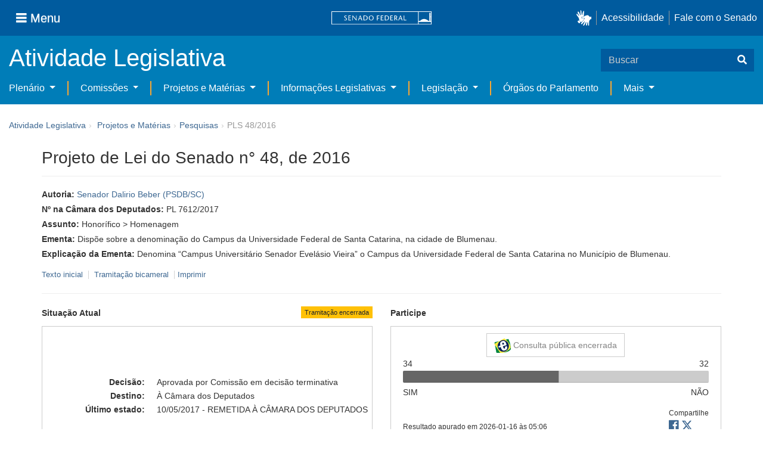

--- FILE ---
content_type: text/html;charset=UTF-8
request_url: https://www25.senado.leg.br/web/atividade/materias/-/materia/124872
body_size: 72272
content:
<!DOCTYPE html> <html class="aui ltr" dir="ltr" lang="pt-BR" $container_height> <head> <title>PLS 48/2016 - Senado Federal</title> <link rel="apple-touch-icon" sizes="180x180" href="https://www25.senado.leg.br/senado-theme/images/favicon/apple-touch-icon.png"> <link rel="icon" type="image/png" sizes="32x32" href="https://www25.senado.leg.br/senado-theme/images/favicon/favicon-32x32.png"> <link rel="icon" type="image/png" sizes="16x16" href="https://www25.senado.leg.br/senado-theme/images/favicon/favicon-16x16.png"> <link rel="mask-icon" href="https://www25.senado.leg.br/senado-theme/images/favicon/safari-pinned-tab.svg"> <link rel="shortcut icon" href="https://www25.senado.leg.br/senado-theme/images/favicon/favicon.ico"> <link rel="manifest" href="https://www25.senado.leg.br/senado-theme/images/favicon/site.webmanifest"> <meta name="msapplication-TileColor" content="#00aba9"> <meta name="msapplication-TileImage" content="https://www25.senado.leg.br/senado-theme/images/favicon/mstile-144x144.png"> <meta content="initial-scale=1.0, width=device-width" name="viewport" /> <meta content="text/html; charset=UTF-8" http-equiv="content-type" /> <meta content="Dispõe sobre a denominação do Campus da Universidade Federal de Santa Catarina, na cidade de Blumenau." lang="pt-BR" name="description" /> <link href="https://www25.senado.leg.br/senado-theme/images/favicon.ico" rel="Shortcut Icon" /> <link href="https&#x3a;&#x2f;&#x2f;www25&#x2e;senado&#x2e;leg&#x2e;br&#x2f;web&#x2f;atividade&#x2f;materias&#x2f;-&#x2f;materia&#x2f;124872" rel="canonical" /> <link href="https&#x3a;&#x2f;&#x2f;www25&#x2e;senado&#x2e;leg&#x2e;br&#x2f;web&#x2f;atividade&#x2f;materias&#x2f;-&#x2f;materia&#x2f;124872" hreflang="x-default" rel="alternate" /> <link href="https&#x3a;&#x2f;&#x2f;www25&#x2e;senado&#x2e;leg&#x2e;br&#x2f;web&#x2f;atividade&#x2f;materias&#x2f;-&#x2f;materia&#x2f;124872" hreflang="pt-BR" rel="alternate" /> <link href="https&#x3a;&#x2f;&#x2f;www25&#x2e;senado&#x2e;leg&#x2e;br&#x2f;en&#x2f;web&#x2f;atividade&#x2f;materias&#x2f;-&#x2f;materia&#x2f;124872" hreflang="en-US" rel="alternate" /> <link class="lfr-css-file" href="https&#x3a;&#x2f;&#x2f;www25&#x2e;senado&#x2e;leg&#x2e;br&#x2f;senado-theme&#x2f;css&#x2f;aui&#x2e;css&#x3f;browserId&#x3d;other&#x26;themeId&#x3d;senadohome_WAR_senadotheme&#x26;minifierType&#x3d;css&#x26;languageId&#x3d;pt_BR&#x26;b&#x3d;6205&#x26;t&#x3d;1766760677000" rel="stylesheet" type="text/css" /> <link href="&#x2f;html&#x2f;css&#x2f;main&#x2e;css&#x3f;browserId&#x3d;other&#x26;themeId&#x3d;senadohome_WAR_senadotheme&#x26;minifierType&#x3d;css&#x26;languageId&#x3d;pt_BR&#x26;b&#x3d;6205&#x26;t&#x3d;1586405536000" rel="stylesheet" type="text/css" /> <link href="https://www25.senado.leg.br/atividade-portlet/css/main.css?browserId=other&amp;themeId=senadohome_WAR_senadotheme&amp;minifierType=css&amp;languageId=pt_BR&amp;b=6205&amp;t=1766760686000" rel="stylesheet" type="text/css" /> <link href="https://www25.senado.leg.br/atividade-portlet/css/materia.css?browserId=other&amp;themeId=senadohome_WAR_senadotheme&amp;minifierType=css&amp;languageId=pt_BR&amp;b=6205&amp;t=1766760686000" rel="stylesheet" type="text/css" /> <link href="https://www25.senado.leg.br/atividade-portlet/css/infografico-materia.css?browserId=other&amp;themeId=senadohome_WAR_senadotheme&amp;minifierType=css&amp;languageId=pt_BR&amp;b=6205&amp;t=1766760686000" rel="stylesheet" type="text/css" /> <link href="https://www25.senado.leg.br/atividade-portlet/css/materia-quadro-ia.css?browserId=other&amp;themeId=senadohome_WAR_senadotheme&amp;minifierType=css&amp;languageId=pt_BR&amp;b=6205&amp;t=1766760686000" rel="stylesheet" type="text/css" /> <link href="https://www25.senado.leg.br/atividade-portlet/static/lib/fontawesome-5.0/css/fontawesome-all.css?browserId=other&amp;themeId=senadohome_WAR_senadotheme&amp;minifierType=css&amp;languageId=pt_BR&amp;b=6205&amp;t=1766760686000" rel="stylesheet" type="text/css" /> <link href="https://www25.senado.leg.br/notifications-portlet/notifications/css/main.css?browserId=other&amp;themeId=senadohome_WAR_senadotheme&amp;minifierType=css&amp;languageId=pt_BR&amp;b=6205&amp;t=1766760667000" rel="stylesheet" type="text/css" /> <script type="text/javascript">var Liferay={Browser:{acceptsGzip:function(){return true},getMajorVersion:function(){return 131},getRevision:function(){return"537.36"},getVersion:function(){return"131.0"},isAir:function(){return false},isChrome:function(){return true},isFirefox:function(){return false},isGecko:function(){return true},isIe:function(){return false},isIphone:function(){return false},isLinux:function(){return false},isMac:function(){return true},isMobile:function(){return false},isMozilla:function(){return false},isOpera:function(){return false},isRtf:function(){return true},isSafari:function(){return true},isSun:function(){return false},isWap:function(){return false},isWapXhtml:function(){return false},isWebKit:function(){return true},isWindows:function(){return false},isWml:function(){return false}},Data:{NAV_SELECTOR:"#navigation",isCustomizationView:function(){return false},notices:[null]},ThemeDisplay:{getLayoutId:function(){return"3"},getLayoutURL:function(){return"https://www25.senado.leg.br/web/atividade/materias"},getParentLayoutId:function(){return"92"},isPrivateLayout:function(){return"false"},isVirtualLayout:function(){return false},getBCP47LanguageId:function(){return"pt-BR"},getCDNBaseURL:function(){return"https://www25.senado.leg.br"},getCDNDynamicResourcesHost:function(){return""},getCDNHost:function(){return""},getCompanyId:function(){return"10159"},getCompanyGroupId:function(){return"10199"},getDefaultLanguageId:function(){return"pt_BR"},getDoAsUserIdEncoded:function(){return""},getLanguageId:function(){return"pt_BR"},getParentGroupId:function(){return"12427"},getPathContext:function(){return""},getPathImage:function(){return"/image"},getPathJavaScript:function(){return"/html/js"},getPathMain:function(){return"/c"},getPathThemeImages:function(){return"https://www25.senado.leg.br/senado-theme/images"},getPathThemeRoot:function(){return"/senado-theme"},getPlid:function(){return"12443"},getPortalURL:function(){return"https://www25.senado.leg.br"},getPortletSetupShowBordersDefault:function(){return true},getScopeGroupId:function(){return"12427"},getScopeGroupIdOrLiveGroupId:function(){return"12427"},getSessionId:function(){return""},getSiteGroupId:function(){return"12427"},getURLControlPanel:function(){return"/group/control_panel?refererPlid=12443"},getURLHome:function(){return"https\x3a\x2f\x2fwww25\x2esenado\x2eleg\x2ebr\x2fweb\x2fguest"},getUserId:function(){return"10163"},getUserName:function(){return""},isAddSessionIdToURL:function(){return false},isFreeformLayout:function(){return false},isImpersonated:function(){return false},isSignedIn:function(){return false},isStateExclusive:function(){return false},isStateMaximized:function(){return false},isStatePopUp:function(){return false}},PropsValues:{NTLM_AUTH_ENABLED:false}};var themeDisplay=Liferay.ThemeDisplay;Liferay.AUI={getAvailableLangPath:function(){return"available_languages.jsp?browserId=other&themeId=senadohome_WAR_senadotheme&colorSchemeId=01&minifierType=js&languageId=pt_BR&b=6205&t=1588113760000"},getCombine:function(){return true},getComboPath:function(){return"/combo/?browserId=other&minifierType=&languageId=pt_BR&b=6205&t=1588113760000&"},getFilter:function(){return"min"},getJavaScriptRootPath:function(){return"/html/js"},getLangPath:function(){return"aui_lang.jsp?browserId=other&themeId=senadohome_WAR_senadotheme&colorSchemeId=01&minifierType=js&languageId=pt_BR&b=6205&t=1588113760000"},getStaticResourceURLParams:function(){return"?browserId=other&minifierType=&languageId=pt_BR&b=6205&t=1588113760000"}};Liferay.authToken="DKEP9RIa";Liferay.currentURL="\x2fweb\x2fatividade\x2fmaterias\x2f-\x2fmateria\x2f124872";Liferay.currentURLEncoded="%2Fweb%2Fatividade%2Fmaterias%2F-%2Fmateria%2F124872";</script> <script src="/html/js/barebone.jsp?browserId=other&amp;themeId=senadohome_WAR_senadotheme&amp;colorSchemeId=01&amp;minifierType=js&amp;minifierBundleId=javascript.barebone.files&amp;languageId=pt_BR&amp;b=6205&amp;t=1588113760000" type="text/javascript"></script> <script type="text/javascript">Liferay.Portlet.list=["materia_WAR_atividadeportlet"];</script> <meta content="60 days" name="revisit-after"/> <meta content="Senador Dalirio Beber" name="sf_autor"/> <meta content="Dalirio Beber" name="sf_senador"/> <meta content="PSDB" name="sf_partido"/> <meta content="SC" name="sf_uf"/> <meta content="Senador Dalirio Beber" name="sf_autor_resumido"/> <meta content="2018-11-19" name="sf_data"/> <meta content="2016-02-23" name="sf_data_leitura"/> <meta content="2016-02-23" name="sf_data_apresentacao"/> <meta content="2016" name="sf_ano"/> <meta content="PLS - Projeto de Lei do Senado" name="sf_tipo_materia"/> <meta content="CRIAÇÃO, LEI FEDERAL, DENOMINAÇÃO, CAMPUS UNIVERSITARIO, BLUMENAU, SANTA CATARINA (SC), (UFSC), SENADOR, EVELASIO VIEIRA." name="sf_indexacao"/> <meta content="Honorífico" name="sf_assunto_geral"/> <meta content="Homenagem" name="sf_assunto"/> <meta content="Norma Geral" name="sf_natureza"/> <meta content="PLS 48/2016, PLS 48/16, PL 7612/2017, PL 7612/17" name="sf_identificacao"/> <meta content="124872" name="sf_id"/> <meta content="Dispõe sobre a denominação do Campus da Universidade Federal de Santa Catarina, na cidade de Blumenau." name="sf_ementa"/> <meta content="true" name="sf_ecidadania"/> <meta content="Tramitação encerrada" name="sf_situacao"/> <meta content="Senado Federal" name="sf_casa"/> <meta content="{&quot;requerimentosDeUrgencia&quot;:[]}" name="sf_metadado_json"/> <link class="lfr-css-file" href="https&#x3a;&#x2f;&#x2f;www25&#x2e;senado&#x2e;leg&#x2e;br&#x2f;senado-theme&#x2f;css&#x2f;main&#x2e;css&#x3f;browserId&#x3d;other&#x26;themeId&#x3d;senadohome_WAR_senadotheme&#x26;minifierType&#x3d;css&#x26;languageId&#x3d;pt_BR&#x26;b&#x3d;6205&#x26;t&#x3d;1766760677000" rel="stylesheet" type="text/css" /> <style type="text/css">#p_p_id_materia_WAR_atividadeportlet_ .portlet-borderless-container{border-width:;border-style:}</style> <link rel="stylesheet" type="text/css" href="https://www.senado.leg.br/inc/essencial-2020/css/essencial.css" /> <link rel="stylesheet" type="text/css" href="https://www.senado.leg.br/inc/essencial-2020/css/essencial-fix-bs2.css"/> <!-- Google tag (gtag.js) --> <script async src="https://www.googletagmanager.com/gtag/js?id=G-CW3ZH25XMK"></script> <script>window.dataLayer=window.dataLayer||[];function gtag(){dataLayer.push(arguments)}gtag("js",new Date());gtag("config","G-CW3ZH25XMK");</script> </head> <body class="yui3-skin-sam controls-visible signed-out public-page site twbs2" $container_body> <a href="#main-content" id="skip-to-content">Pular para o conteúdo</a> <div id="wrapper" $container_height> <div class="sf-wrapper"> <nav class="Triad navbar_global"> <div> <button class="btn btn-lg btn-secondary js-sidebar-action" id="jstoggle" type="button" aria-label="Menu"> <i class="fas fa-bars"></i><span class="u-hideLower title-n"> Menu</span> </button> </div> <div><a class="navbar_global-brand" href="https://www.senado.leg.br" title="Senado Federal"><img src="https://www.senado.leg.br/noticias/essencial/images/senado.svg" alt="Senado Federal" /></a> </div> <div> <div class="Rail Rail--fenced u-hideLower"> <a class="js-vlibras" role="button" title="acessibilidade"> <img src="https://www.senado.leg.br/noticias/essencial/images/hands.svg" width="25px" alt="Mãos fazendo sinais de libras." /></a><a class="link link-deep" href="https://www12.senado.leg.br/institucional/responsabilidade-social/acessibilidade/pages/acessibilidade-no-portal-do-senado">Acessibilidade</a><a class="link link-deep" href="http://www12.senado.gov.br/institucional/falecomosenado">Fale com o Senado</a> </div> <a class="btn btn-lg btn-secondary u-hideUpper" href="http://www12.senado.gov.br/institucional/falecomosenado" aria-label="Fale com o Senado."><i class="fas fa-phone"></i></a> </div> </nav> </div> <div class="sf-wrapper"> <div class="js-sidebar-mountpoint" data-url="https://www12.senado.leg.br/hpsenado/wssidebar.json"></div> </div> <div class="sf-wrapper"> <div class="menu-local"> <div class="pt-2"> <div class="nav_control-title"> <h1><a href="/web/atividade"> Atividade Legislativa </a> </h1> </div> </div> <button class="btn_control-res btn btn-tertiary btn-lg" type="button" data-toggle="collapse.se" data-target="#menu-local__form" aria-controls="menu-local__form" aria-expanded="false" aria-label="Exibe busca"> <i class="fas fa-search"></i> </button> <form class="menu-local__form collapse" id="menu-local__form" method="GET" action="https://www6g.senado.leg.br/busca/"> <input type="hidden" name="portal" value="Atividade Legislativa"/> <div class="search-wrapper"> <input class="form-control search-out" type="search" name="q" placeholder="Buscar">
							<button class="search-btn" type="submit" aria-label="Buscar"><i class="fas fa-search"></i></button>
						</div>
					</form>
				</div>
			</div>
			<div class="sf-wrapper">
	<nav class="navbar navbar_control navbar-expand-lg navbar--sf">
		<div class="navbar-toggler navbar-toggler--sf" role="button" data-toggle="collapse.se"
			data-target="#sfMenuLocalDropdown" aria-controls="sfMenuLocalDropdown" aria-expanded="false" aria-label="Exibe navegação">
			<button class="btn btn-secondary" aria-label="Menu desta seção"><i class="fas fa-bars"></i></button>
			<div class="ml-2">MENU DESTA SEÇÃO</div>
		</div>
		<div class="collapse navbar-collapse-se" id="sfMenuLocalDropdown">
			<ul class="navbar-nav navbar-nav--sf">
																																		<li class="nav-item dropdown" id="sfMenuGroup_58">
						<a class="link link--nav dropdown-toggle" id="sfMenuGroupName_58"
							href="https&#x3a;&#x2f;&#x2f;www25&#x2e;senado&#x2e;leg&#x2e;br&#x2f;web&#x2f;atividade&#x2f;plenario"
							data-toggle="dropdown.se" aria-haspopup="true" aria-expanded="false">
							Plenário
						</a>
						<div class="dropdown-menu dropdown-menu--sf"
							aria-labelledby="js-menu-1">
			                																<a class="dropdown-item" id="sfMenuGroupItem_1" role="presentation"
									href="https&#x3a;&#x2f;&#x2f;www25&#x2e;senado&#x2e;leg&#x2e;br&#x2f;web&#x2f;atividade&#x2f;sessao-plenaria"  role="menuitem">Sessão Plenária</a>
																							<a class="dropdown-item" id="sfMenuGroupItem_98" role="presentation"
									href="https&#x3a;&#x2f;&#x2f;legis&#x2e;senado&#x2e;leg&#x2e;br&#x2f;ordiaportal&#x2f;casa&#x2f;SF"  role="menuitem">Ordem do Dia</a>
																							<a class="dropdown-item" id="sfMenuGroupItem_281" role="presentation"
									href="https&#x3a;&#x2f;&#x2f;legis&#x2e;senado&#x2e;leg&#x2e;br&#x2f;diarios&#x2f;ver"  role="menuitem">Diários</a>
																							<a class="dropdown-item" id="sfMenuGroupItem_304" role="presentation"
									href="https&#x3a;&#x2f;&#x2f;www25&#x2e;senado&#x2e;leg&#x2e;br&#x2f;web&#x2f;atividade&#x2f;anais"  role="menuitem">Anais do Senado</a>
																							<a class="dropdown-item" id="sfMenuGroupItem_13" role="presentation"
									href="https&#x3a;&#x2f;&#x2f;www25&#x2e;senado&#x2e;leg&#x2e;br&#x2f;web&#x2f;atividade&#x2f;pronunciamentos"  role="menuitem">Pronunciamentos</a>
																							<a class="dropdown-item" id="sfMenuGroupItem_55" role="presentation"
									href="https&#x3a;&#x2f;&#x2f;www25&#x2e;senado&#x2e;leg&#x2e;br&#x2f;web&#x2f;atividade&#x2f;questoes-de-ordem"  role="menuitem">Questões de Ordem</a>
													</div> 
																																							<li class="nav-item dropdown" id="sfMenuGroup_97">
						<a class="link link--nav dropdown-toggle" id="sfMenuGroupName_97"
							href="https&#x3a;&#x2f;&#x2f;www25&#x2e;senado&#x2e;leg&#x2e;br&#x2f;web&#x2f;atividade&#x2f;comissoes&#x2f;audiencias-publicas"
							data-toggle="dropdown.se" aria-haspopup="true" aria-expanded="false">
							Comissões
						</a>
						<div class="dropdown-menu dropdown-menu--sf"
							aria-labelledby="js-menu-1">
			                																<a class="dropdown-item" id="sfMenuGroupItem_282" role="presentation"
									href="https&#x3a;&#x2f;&#x2f;legis&#x2e;senado&#x2e;leg&#x2e;br&#x2f;comissoes&#x2f;"  role="menuitem">Agenda</a>
																							<a class="dropdown-item" id="sfMenuGroupItem_285" role="presentation"
									href="https&#x3a;&#x2f;&#x2f;legis&#x2e;senado&#x2e;leg&#x2e;br&#x2f;comissoes&#x2f;pesquisa_comissao"  role="menuitem">Pesquisar Comissões</a>
													</div> 
																																												<li class="nav-item dropdown" id="sfMenuGroup_92">
						<a class="link link--nav dropdown-toggle" id="sfMenuGroupName_92"
							href="https&#x3a;&#x2f;&#x2f;www25&#x2e;senado&#x2e;leg&#x2e;br&#x2f;web&#x2f;atividade&#x2f;materias&#x2f;home"
							data-toggle="dropdown.se" aria-haspopup="true" aria-expanded="false">
							Projetos e Matérias
						</a>
						<div class="dropdown-menu dropdown-menu--sf"
							aria-labelledby="js-menu-1">
			                																								<a class="dropdown-item" id="sfMenuGroupItem_3" role="presentation"
									href="https&#x3a;&#x2f;&#x2f;www25&#x2e;senado&#x2e;leg&#x2e;br&#x2f;web&#x2f;atividade&#x2f;materias"  role="menuitem">Pesquisas</a>
																							<a class="dropdown-item" id="sfMenuGroupItem_15" role="presentation"
									href="https&#x3a;&#x2f;&#x2f;www25&#x2e;senado&#x2e;leg&#x2e;br&#x2f;web&#x2f;atividade&#x2f;materias&#x2f;acompanhamento"  role="menuitem">Acompanhamento de matérias</a>
													</div> 
																																							<li class="nav-item dropdown" id="sfMenuGroup_4">
						<a class="link link--nav dropdown-toggle" id="sfMenuGroupName_4"
							href="https&#x3a;&#x2f;&#x2f;www25&#x2e;senado&#x2e;leg&#x2e;br&#x2f;web&#x2f;atividade&#x2f;relatorios-legislativos"
							data-toggle="dropdown.se" aria-haspopup="true" aria-expanded="false">
							Informações Legislativas
						</a>
						<div class="dropdown-menu dropdown-menu--sf"
							aria-labelledby="js-menu-1">
			                																<a class="dropdown-item" id="sfMenuGroupItem_72" role="presentation"
									href="https&#x3a;&#x2f;&#x2f;www25&#x2e;senado&#x2e;leg&#x2e;br&#x2f;web&#x2f;atividade&#x2f;relatorios-mensais"  role="menuitem">Relatórios Mensais</a>
																							<a class="dropdown-item" id="sfMenuGroupItem_10" role="presentation"
									href="https&#x3a;&#x2f;&#x2f;www25&#x2e;senado&#x2e;leg&#x2e;br&#x2f;web&#x2f;atividade&#x2f;relatorio-da-presidencia"  role="menuitem">Relatórios da Presidência</a>
																							<a class="dropdown-item" id="sfMenuGroupItem_114" role="presentation"
									href="http&#x3a;&#x2f;&#x2f;www9&#x2e;senado&#x2e;leg&#x2e;br&#x2f;painellegislativo"  role="menuitem">Estatísticas</a>
																							<a class="dropdown-item" id="sfMenuGroupItem_256" role="presentation"
									href="https&#x3a;&#x2f;&#x2f;www25&#x2e;senado&#x2e;leg&#x2e;br&#x2f;web&#x2f;atividade&#x2f;relatorios-legislativos&#x2f;covid-19"  role="menuitem">Enfrentamento ao Coronavírus</a>
																							<a class="dropdown-item" id="sfMenuGroupItem_286" role="presentation"
									href="https&#x3a;&#x2f;&#x2f;www12&#x2e;senado&#x2e;leg&#x2e;br&#x2f;institucional&#x2f;falecomosenado&#x2f;processo-legislativo"  role="menuitem">Atendimento ao Usuário</a>
													</div> 
																																							<li class="nav-item dropdown" id="sfMenuGroup_167">
						<a class="link link--nav dropdown-toggle" id="sfMenuGroupName_167"
							href="https&#x3a;&#x2f;&#x2f;www25&#x2e;senado&#x2e;leg&#x2e;br&#x2f;web&#x2f;atividade&#x2f;legislacao"
							data-toggle="dropdown.se" aria-haspopup="true" aria-expanded="false">
							Legislação
						</a>
						<div class="dropdown-menu dropdown-menu--sf"
							aria-labelledby="js-menu-1">
			                																<a class="dropdown-item" id="sfMenuGroupItem_296" role="presentation"
									href="https&#x3a;&#x2f;&#x2f;www25&#x2e;senado&#x2e;leg&#x2e;br&#x2f;web&#x2f;atividade&#x2f;legislacao&#x2f;constituicao-federal"  role="menuitem">Constituição Federal</a>
																							<a class="dropdown-item" id="sfMenuGroupItem_295" role="presentation"
									href="https&#x3a;&#x2f;&#x2f;www25&#x2e;senado&#x2e;leg&#x2e;br&#x2f;web&#x2f;atividade&#x2f;legislacao&#x2f;legislacao-federal"  role="menuitem">Legislação Federal</a>
																							<a class="dropdown-item" id="sfMenuGroupItem_89" role="presentation"
									href="https&#x3a;&#x2f;&#x2f;www25&#x2e;senado&#x2e;leg&#x2e;br&#x2f;web&#x2f;atividade&#x2f;legislacao&#x2f;regimento-interno"  role="menuitem">Regimento Interno</a>
													</div> 
																																		<li class="nav-item" id="layout_88">
						<a class="link link--nav" href="https&#x3a;&#x2f;&#x2f;www25&#x2e;senado&#x2e;leg&#x2e;br&#x2f;web&#x2f;atividade&#x2f;conselhos">Órgãos do Parlamento</a></li>
																																												<li class="nav-item dropdown" id="sfMenuGroup_287">
						<a class="link link--nav dropdown-toggle" id="sfMenuGroupName_287"
							href="https&#x3a;&#x2f;&#x2f;www25&#x2e;senado&#x2e;leg&#x2e;br&#x2f;web&#x2f;atividade&#x2f;mais"
							data-toggle="dropdown.se" aria-haspopup="true" aria-expanded="false">
							Mais
						</a>
						<div class="dropdown-menu dropdown-menu--sf"
							aria-labelledby="js-menu-1">
			                																<a class="dropdown-item" id="sfMenuGroupItem_112" role="presentation"
									href="https&#x3a;&#x2f;&#x2f;www25&#x2e;senado&#x2e;leg&#x2e;br&#x2f;web&#x2f;atividade&#x2f;autoridades"  role="menuitem">Autoridades</a>
																							<a class="dropdown-item" id="sfMenuGroupItem_177" role="presentation"
									href="https&#x3a;&#x2f;&#x2f;www25&#x2e;senado&#x2e;leg&#x2e;br&#x2f;web&#x2f;atividade&#x2f;simplificou"  role="menuitem">Simplificou</a>
																							<a class="dropdown-item" id="sfMenuGroupItem_289" role="presentation"
									href="https&#x3a;&#x2f;&#x2f;www12&#x2e;senado&#x2e;leg&#x2e;br&#x2f;perguntas-frequentes"  role="menuitem">Perguntas Frequentes</a>
																							<a class="dropdown-item" id="sfMenuGroupItem_288" role="presentation"
									href="https&#x3a;&#x2f;&#x2f;www&#x2e;senado&#x2e;leg&#x2e;br&#x2f;senado&#x2f;hotsites&#x2f;entendaatleg&#x2f;"  role="menuitem">Entenda a Atividade Legislativa</a>
																							<a class="dropdown-item" id="sfMenuGroupItem_334" role="presentation"
									href="https&#x3a;&#x2f;&#x2f;www&#x2e;senado&#x2e;leg&#x2e;br&#x2f;senado&#x2f;hotsites&#x2f;expotramita"  role="menuitem">Exposição Tramitação de Matérias Legislativas no Senado Federal</a>
													</div> 
												</ul>
		</div>
	</nav>
</div>

			<div id="breadcrumbs" class="breadcrumbs hidden-phone"><a href="/web/atividade">Atividade Legislativa</a><span class="divider">›</span>	
	
	
	
	


























































	

























































<ul aria-label="Breadcrumb" class="breadcrumb breadcrumb-horizontal">
	<li class="first breadcrumb-truncate"><a href="https://www25.senado.leg.br/web/atividade/materias/home" >Projetos e Matérias</a><span class="divider">&rsaquo;</span></li><li class="current-parent breadcrumb-truncate"><a href="https://www25.senado.leg.br/web/atividade/materias" >Pesquisas</a><span class="divider">&rsaquo;</span></li><li class="active last breadcrumb-truncate">PLS 48/2016</li>
</ul>

</div>
		
<!--	$("a.first").attr("href", "http://cupcream.com"); -->
	
								<div id="content" class='container sf-spacer-xs'>	
				
								







































































































<div class="columns-1" id="main-content" role="main">
	<div class="portlet-layout row-fluid">
		<div class="portlet-column portlet-column-only span12" id="column-1">
			<div class="portlet-dropzone portlet-column-content portlet-column-content-only" id="layout-column_column-1">



























































	

	<div class="portlet-boundary portlet-boundary_materia_WAR_atividadeportlet_  portlet-static portlet-static-end portlet-borderless materia-portlet " id="p_p_id_materia_WAR_atividadeportlet_" >
		<span id="p_materia_WAR_atividadeportlet"></span>



	
	
	

		

			
				
					
























































	
	
	
	
	

		

		
			
			

				

				<div class="portlet-borderless-container" style="">
					

					


	<div class="portlet-body">



	
		
			
			
				
					



























































































































	

				

				
					
					
						


	

		



	
		<div id="_materia_WAR_atividadeportlet_acompanharModal" class="modal fade"
			style="display: none;"></div>
		<div class="">
			<h1>Projeto de Lei do Senado n° 48, de 2016</h1>
			
			
			<div class="bg-info-conteudo">
				<div class="row">
					<div class="span12 sf-bloco-paragrafos-condensados">
						
                        
                            <p>
                                <strong>Autoria:</strong>
                                <span><a href="https://www25.senado.leg.br/web/senadores/senador/-/perfil/5132">Senador Dalirio Beber (PSDB/SC)</a></span>
                            </p>
                        
                        
                            <p>
                                <strong>Nº na Câmara dos Deputados:</strong>
                                PL 7612/2017
                            </p>
                        
                        
                        
                        
                            <p>
                                <strong>Assunto:</strong>
                                
                                    <span>Honorífico &gt; Homenagem</span>
                                
                            </p>
                        
                        
                        
						<p>
							<strong>Ementa:</strong> <span>Dispõe sobre a denominação do Campus da Universidade Federal de Santa Catarina, na cidade de Blumenau.</span>
                            
						</p>
						<p>
							<strong>Explicação da Ementa:</strong> <span>Denomina “Campus Universitário Senador Evelásio Vieira” o Campus da Universidade Federal de Santa Catarina no Município de Blumenau.</span>
						</p>
					</div>
				</div>
                <div>
            
        </div>
                <div style="margin: 10px 0;">
                    
        
        <div style="font-size: 0.9rem;">
            <a href="https://legis.senado.leg.br/sdleg-getter/documento?dm=3692181&amp;ts=1630416169723&amp;disposition=inline"
                target="_blank">  Texto inicial
            </a>
            
                <span class="sf-separador-links"></span>
                <a href="https://www.congressonacional.leg.br/materias/materias-bicamerais/-/ver/pls-48-2016" target="_blank"> &nbsp;Tramitação bicameral
                </a>
            
            <span class="sf-separador-links"></span>
            <a href="https://www25.senado.leg.br/web/atividade/materias/-/materia/124872/pdf" target="_blank">  Imprimir
            </a>
        </div>
    
    
                </div>
                <hr/> <div class="row-fluid"> <div class="bg_blue-dashboard" style="background-color: #fff;"> <div class="row-fluid"> <div class="span6"> <p> <strong>Situação Atual</strong> <span class="margin_ajust pull-right"> <span class="label label-warning">Tramitação encerrada</span> </span> </p> <!-- <div class="text-center up"> --> <!-- <a href="#" id="upClick" title="para cima"><span class="icon-circle-arrow-up icon-white"></span></a> --> <!-- </div> --> <div class="inner-lines style-5"> <div class="sf-bloco-flex-coluna" style="min-height: 100%;"> <dl class="dl-horizontal sf-atividade-dl-dd-spacer"> <dt>Decisão:</dt> <dd>Aprovada por Comissão em decisão terminativa</dd> <dt>Destino:</dt> <dd>À Câmara dos Deputados</dd> <dt>Último estado:</dt> <dd>10/05/2017 - REMETIDA À CÂMARA DOS DEPUTADOS</dd> </dl> </div> </div> </div> <div class="span6"> <p> <strong>Participe</strong> </p> <div class="inner-lines3 style-5 ecidadania"> <div class="border-top text-center"> <a class="btn btn-default encerrada" href="https://www12.senado.gov.br/ecidadania/visualizacaomateria?id=124872"> <img src="/atividade-portlet/img/e-cidadania.png" style="border: 0; width: 28px; height: 24px;" /> Consulta pública encerrada </a> </div> <div> <span>34</span> <span class="pull-right">32</span> </div> <div class="progress fechada"> <div class="bar voto-sim" style="width: 51%;"></div> <div class="bar voto-nao" style="width: 49%;"></div> </div> <div> <span>SIM</span> <span class="pull-right">NÃO</span> </div> <div class="linha-comentarios"> <div class="pull-right"> <small>Compartilhe</small> <div class="share-rede-social fa-lg"> <a role="button" class="facebook-btn" href="https://www.facebook.com/sharer/sharer.php?u=https://www12.senado.gov.br/ecidadania/visualizacaomateria?id%3D124872&amp;title=Projeto%20de%20Lei%20do%20Senado%20n%C2%B0%2048,%20de%202016" target="_blank" title="Facebook"> <i class="fab fa-facebook"></i> </a> <a class="link link-deep--twitter" href="https://x.com/intent/tweet?url=https://www12.senado.gov.br/ecidadania/visualizacaomateria?id%3D124872&amp;text=Projeto%20de%20Lei%20do%20Senado%20n%C2%B0%2048,%20de%202016" title="X" target="_blank"> <svg class="icone-x-twitter" viewBox="0 0 512 512"> <path d="M389.2 48h70.6L305.6 224.2 487 464H345L233.7 318.6 106.5 464H35.8L200.7 275.5 26.8 48H172.4L272.9 180.9 389.2 48zM364.4 421.8h39.1L151.1 88h-42L364.4 421.8z"></path> </svg> </a> </div> </div> <div> <br /> <small>Resultado apurado em <span>2026-01-16 às 05:06</span> </small> </div> </div> </div> <div class="inner-lines4"> <button type="button" style="width: 100%;" class="btn btn-default btn-link borda jq_acompanhamento" role="button" data-target="#_materia_WAR_atividadeportlet_acompanharModal" data-url="https://www25.senado.leg.br/web/atividade/materias/-/materia/124872?p_p_lifecycle=2&amp;p_p_resource_id=acompanhar&amp;p_p_cacheability=cacheLevelPage"> <span class="icon-plus-sign"></span> Acompanhar esta matéria </button> </div> </div> </div> </div> </div> </div> </div> <div class="conteudo"> <div class="row-fluid"> <div class="span12"> <hr /> <!-- Global Accordions --> <div id="conteudoProjeto" class="accordion"> <div class="accordion-group accordion-caret"> <div id="secao-documentos" class="accordion-heading accordion-cabecalho"> <a class="accordion-toggle collapsed" data-toggle="collapse" href="#documentos"> Documentos </a> </div> <div id="documentos" class="accordion-body collapse"> <div class="accordion-inner accordion-conteudo"> <ul class="nav nav-tabs"> <li class="active"><a href="#materia_documentos_proposicao" data-toggle="tab"><span>Proposição</span> <span class="label label-info">2</span></a></li> <li><a href="#materia_documentos_pareceres" data-toggle="tab"><span>Pareceres</span> <span class="label label-info">2</span></a></li> <li><a href="#materia_documentos_outros" data-toggle="tab"><span>Outros</span> <span class="label label-info">5</span></a></li> </ul> <div class="tab-content"> <div class="tab-pane active" id="materia_documentos_proposicao"> <div class="div-zebra"> <div class="sf-texto-materia"> <div class="sf-texto-materia--coluna-dados"> <dl class="dl-horizontal"> <dt>Identificação:</dt> <dd title="Texto inicial"> <span>Texto inicial - PLS 48/2016</span> </dd> <dt>Autor:</dt> <dd>Senador Dalirio Beber (PSDB/SC)</dd> <dt>Data:</dt> <dd>23/02/2016</dd> <dt>Descrição/Ementa</dt> <dd>Dispõe sobre a denominação do Campus da Universidade Federal de Santa Catarina, na cidade de Blumenau.</dd> </dl> </div> <div class="sf-texto-materia--coluna-link"> <span> <a href="https://legis.senado.leg.br/sdleg-getter/documento?dm=572776&amp;ts=1630416169622&amp;disposition=inline" data-placement="top" title="Texto inicial - PLS 48/2016" class="sf-texto-materia--link"><i class="fas fa-file-pdf"></i><br /> <span class="sf-texto-materia--link--label">PDF</span></a> </span> </div> </div> <div class="sf-texto-materia"> <div class="sf-texto-materia--coluna-dados"> <dl class="dl-horizontal"> <dt>Identificação:</dt> <dd title="Conteúdo Legislativo não categorizado"> <span>Avulso inicial da matéria</span> </dd> <dt>Data:</dt> <dd>23/02/2016</dd> <dt>Local:</dt> <dd>Plenário do Senado Federal</dd> <dt>Ação Legislativa:</dt> <dd> <a href="#tramitacao_9868782" class="sf-senado-link-tramitacao"><span>Encaminhado à publicação. À Comissão de Educação, Cultura e Esporte, em decisão terminativa, onde poderá receber emendas pelo prazo de cinco dias úteis, após sua publicação e distribuição em avulsos.</span> | <span class="icon icon-link"></span> Veja a tramitação</a> </dd> </dl> </div> <div class="sf-texto-materia--coluna-link"> <span> <a href="https://legis.senado.leg.br/sdleg-getter/documento?dm=3692181&amp;ts=1630416169723&amp;disposition=inline" data-placement="top" title="Avulso inicial da matéria" class="sf-texto-materia--link"><i class="fas fa-file-pdf"></i><br /> <span class="sf-texto-materia--link--label">PDF</span></a> </span> </div> </div> </div> </div> <div class="tab-pane" id="materia_documentos_pareceres"> <div class="div-zebra"> <div class="sf-texto-materia"> <div class="sf-texto-materia--coluna-dados"> <dl class="dl-horizontal"> <dt>Identificação:</dt> <dd title="Parecer (SF) - Análise legislativa típica de relatórios, pareceres e votos em separado"> <span>Relatório Legislativo</span> </dd> <dt>Autor:</dt> <dd>Senador Dário Berger (MDB/SC)</dd> <dt>Data:</dt> <dd>16/06/2016</dd> <dt>Local:</dt> <dd>Comissão de Educação, Cultura e Esporte</dd> <dt>Ação Legislativa:</dt> <dd> <a href="#tramitacao_9868793" class="sf-senado-link-tramitacao"><span>Recebido às 18h14 o Relatório do Senador Dário Berger, com voto pela aprovação do Projeto.</span> | <span class="icon icon-link"></span> Veja a tramitação</a> </dd> </dl> </div> <div class="sf-texto-materia--coluna-link"> <span> <a href="https://legis.senado.leg.br/sdleg-getter/documento?dm=3692190&amp;ts=1630416169823&amp;disposition=inline" data-placement="top" title="Relatório Legislativo" class="sf-texto-materia--link"><i class="fas fa-file-pdf"></i><br /> <span class="sf-texto-materia--link--label">PDF</span></a> </span> </div> </div> <div class="sf-texto-materia"> <div class="sf-texto-materia--coluna-dados"> <dl class="dl-horizontal"> <dt>Identificação:</dt> <dd title="Parecer (SF) - Análise legislativa típica de relatórios, pareceres e votos em separado"> <span>P.S 4/2017 - CE</span> </dd> <dt>Autor:</dt> <dd> Comissão de Educação, Cultura e Esporte</dd> <dt>Data:</dt> <dd>25/04/2017</dd> <dt>Local:</dt> <dd>Comissão de Educação, Cultura e Esporte</dd> <dt>Ação Legislativa:</dt> <dd> <a href="#tramitacao_9868825" class="sf-senado-link-tramitacao"><span>Na 8ª Reunião Ordinária, realizada nesta data, a Presidência designa Relator “ad hoc” o Senador Antonio Anastasia, em substituição ao Senador Dário Berger. A Comissão de Educação, Cultura e Esporte aprova o Projeto. Anexado o Ofício ...</span> | <span class="icon icon-link"></span> Veja a tramitação</a> </dd> </dl> </div> <div class="sf-texto-materia--coluna-link"> <span> <a href="https://legis.senado.leg.br/sdleg-getter/documento?dm=5243472&amp;ts=1630416170324&amp;disposition=inline" data-placement="top" title="P.S 4/2017 - CE" class="sf-texto-materia--link"><i class="fas fa-file-pdf"></i><br /> <span class="sf-texto-materia--link--label">PDF</span></a> </span> </div> </div> </div> </div> <div class="tab-pane" id="materia_documentos_outros"> <div class="div-zebra"> <div class="sf-texto-materia"> <div class="sf-texto-materia--coluna-dados"> <dl class="dl-horizontal"> <dt>Identificação:</dt> <dd title="Lista de Presença"> <span>Listagem ou relatório descritivo</span> </dd> <dt>Autor:</dt> <dd> Comissão de Educação, Cultura e Esporte</dd> <dt>Data:</dt> <dd>25/04/2017</dd> <dt>Descrição/Ementa</dt> <dd>Listagem ou relatório descritivo-Lista de Presença da reunião da 8ª Reunião CE</dd> <dt>Local:</dt> <dd>Comissão de Educação, Cultura e Esporte</dd> </dl> </div> <div class="sf-texto-materia--coluna-link"> <span> <a href="https://legis.senado.leg.br/sdleg-getter/documento?dm=5242377&amp;ts=1630416170001&amp;disposition=inline" data-placement="top" title="Listagem ou relatório descritivo" class="sf-texto-materia--link"><i class="fas fa-file-pdf"></i><br /> <span class="sf-texto-materia--link--label">PDF</span></a> </span> </div> </div> <div class="sf-texto-materia"> <div class="sf-texto-materia--coluna-dados"> <dl class="dl-horizontal"> <dt>Identificação:</dt> <dd title="Decisão de Comissão"> <span>Decisão de Comissão</span> </dd> <dt>Autor:</dt> <dd> Comissão de Educação, Cultura e Esporte</dd> <dt>Data:</dt> <dd>25/04/2017</dd> <dt>Local:</dt> <dd>Comissão de Educação, Cultura e Esporte</dd> </dl> </div> <div class="sf-texto-materia--coluna-link"> <span> <a href="https://legis.senado.leg.br/sdleg-getter/documento?dm=5243439&amp;ts=1630416170085&amp;disposition=inline" data-placement="top" title="Decisão de Comissão" class="sf-texto-materia--link"><i class="fas fa-file-pdf"></i><br /> <span class="sf-texto-materia--link--label">PDF</span></a> </span> </div> </div> <div class="sf-texto-materia"> <div class="sf-texto-materia--coluna-dados"> <dl class="dl-horizontal"> <dt>Identificação:</dt> <dd title="Lista de Votação Nominal"> <span>Listagem ou relatório descritivo</span> </dd> <dt>Autor:</dt> <dd> Comissão de Educação, Cultura e Esporte</dd> <dt>Data:</dt> <dd>26/04/2017</dd> <dt>Descrição/Ementa</dt> <dd>Listagem ou relatório descritivo-Lista de Votação Nominal da reunião da 8ª Reunião CE</dd> <dt>Local:</dt> <dd>Comissão de Educação, Cultura e Esporte</dd> </dl> </div> <div class="sf-texto-materia--coluna-link"> <span> <a href="https://legis.senado.leg.br/sdleg-getter/documento?dm=5243355&amp;ts=1630416169938&amp;disposition=inline" data-placement="top" title="Listagem ou relatório descritivo" class="sf-texto-materia--link"><i class="fas fa-file-pdf"></i><br /> <span class="sf-texto-materia--link--label">PDF</span></a> </span> </div> </div> <div class="sf-texto-materia"> <div class="sf-texto-materia--coluna-dados"> <dl class="dl-horizontal"> <dt>Identificação:</dt> <dd title="Texto final revisado"> <span>Texto final revisado - Projeto de Lei Ordinária</span> </dd> <dt>Autor:</dt> <dd> Senado Federal</dd> <dt>Data:</dt> <dd>05/05/2017</dd> <dt>Descrição/Ementa</dt> <dd>Dispõe sobre a denominação do Campus da Universidade Federal de Santa Catarina, na cidade de Blumenau.</dd> <dt>Local:</dt> <dd>Plenário do Senado Federal</dd> </dl> </div> <div class="sf-texto-materia--coluna-link"> <span> <a href="https://legis.senado.leg.br/sdleg-getter/documento?dm=5282920&amp;ts=1630416170402&amp;disposition=inline" data-placement="top" title="Texto final revisado - Projeto de Lei Ordinária" class="sf-texto-materia--link"><i class="fas fa-file-pdf"></i><br /> <span class="sf-texto-materia--link--label">PDF</span></a> </span> </div> </div> <div class="sf-texto-materia"> <div class="sf-texto-materia--coluna-dados"> <dl class="dl-horizontal"> <dt>Identificação:</dt> <dd title="Texto oficial remetido à Câmara dos Deputados"> <span>Autógrafo - PLS 48/2016</span> </dd> <dt>Autor:</dt> <dd> Senado Federal</dd> <dt>Data:</dt> <dd>10/05/2017</dd> <dt>Descrição/Ementa</dt> <dd>Dispõe sobre a denominação do Campus da Universidade Federal de Santa Catarina, na cidade de Blumenau.</dd> <dt>Local:</dt> <dd>Secretaria de Expediente</dd> <dt>Ação Legislativa:</dt> <dd> <a href="#tramitacao_9868853" class="sf-senado-link-tramitacao"><span>Remetido Ofício SF nº 375, de 10/05/17, ao Senhor Primeiro-Secretário da Câmara dos Deputados, encaminhando o projeto para revisão, nos termos do art. 65 da Constituição Federal (fls.15 a 16).</span> | <span class="icon icon-link"></span> Veja a tramitação</a> </dd> </dl> </div> <div class="sf-texto-materia--coluna-link"> <span> <a href="https://legis.senado.leg.br/sdleg-getter/documento?dm=5287797&amp;ts=1630416170217&amp;disposition=inline" data-placement="top" title="Autógrafo - PLS 48/2016" class="sf-texto-materia--link"><i class="fas fa-file-pdf"></i><br /> <span class="sf-texto-materia--link--label">PDF</span></a> </span> </div> </div> </div> </div> </div> </div> </div> </div> <div class="accordion-group accordion-caret"> <div class="accordion-heading accordion-cabecalho"> <a class="accordion-toggle collapsed" data-toggle="collapse" href="#publicacoes"> Lista de publicações oficiais</a> </div> <div id="publicacoes" class="accordion-body collapse"> <div class="accordion-inner accordion-conteudo"> <table class="table table-striped table-condensed table-cell"> <thead> <tr> <th>Data</th> <th>Documento oficial</th> <th>Ação legislativa</th> </tr> </thead> <tbody> <tr> <td>09/05/2017</td> <td class="span3"><a href="https://legis.senado.leg.br/diarios/BuscaDiario?tipDiario=1&amp;datDiario=09/05/2017&amp;paginaDireta=631&amp;indSuplemento=Nao&amp;codSuplemento=&amp;desVolumeSuplemento=&amp;desTomoSuplemento=" target="_blank"> <span class="icon-book"></span> <span>Publicado no DSF Páginas 631</span> </a></td> <td><div class="texto-altura-limitada">Encerrou-se no dia 5 de maio, o prazo sem interposição de recurso no sentido da apreciação pelo Plenário do presente Projeto.<br />Tendo sido aprovado terminativamente pela Comissão competente, o Projeto vai à Câmara dos Deputados.</div></td> </tr> <tr> <td>27/04/2017</td> <td class="span3"><a href="https://legis.senado.leg.br/diarios/BuscaDiario?tipDiario=1&amp;datDiario=27/04/2017&amp;paginaDireta=177&amp;indSuplemento=Nao&amp;codSuplemento=&amp;desVolumeSuplemento=&amp;desTomoSuplemento=" target="_blank"> <span class="icon-book"></span> <span>Publicado no DSF Páginas 177</span> </a></td> <td><div class="texto-altura-limitada">Encaminhado à publicação o Parecer nº 4, de 2017-CE, relator "ad hoc" Senador Antonio Anastasia, favorável.<br />Anunciado o recebimento do Ofício nº 246/2017-CE, do Vice-Presidente da Comissão, comunicando a aprovação da matéria, em caráter terminativo.<br />Abertura do prazo de cinco dias úteis para interposição de recurso, por um décimo da composição da Casa, para que a matéria seja apreciada pelo Plenário. (Art. 91, §§ 3º a 5º, RISF)</div></td> </tr> <tr> <td>27/04/2017</td> <td class="span3"><a href="https://legis.senado.leg.br/diarios/BuscaDiario?tipDiario=1&amp;datDiario=27/04/2017&amp;paginaDireta=174&amp;indSuplemento=Nao&amp;codSuplemento=&amp;desVolumeSuplemento=&amp;desTomoSuplemento=" target="_blank"> <span class="icon-book"></span> <span>Publicado no DSF Páginas 174</span> </a></td> <td><div class="texto-altura-limitada">Encaminhado à publicação o Parecer nº 4, de 2017-CE, relator "ad hoc" Senador Antonio Anastasia, favorável.<br />Anunciado o recebimento do Ofício nº 246/2017-CE, do Vice-Presidente da Comissão, comunicando a aprovação da matéria, em caráter terminativo.<br />Abertura do prazo de cinco dias úteis para interposição de recurso, por um décimo da composição da Casa, para que a matéria seja apreciada pelo Plenário. (Art. 91, §§ 3º a 5º, RISF)</div></td> </tr> <tr> <td>27/04/2017</td> <td class="span3"><a href="https://legis.senado.leg.br/diarios/BuscaDiario?tipDiario=1&amp;datDiario=27/04/2017&amp;paginaDireta=148&amp;indSuplemento=Nao&amp;codSuplemento=&amp;desVolumeSuplemento=&amp;desTomoSuplemento=" target="_blank"> <span class="icon-book"></span> <span>Publicado no DSF Páginas 148-154</span> </a></td> <td><div class="texto-altura-limitada">Encaminhado à publicação o Parecer nº 4, de 2017-CE, relator "ad hoc" Senador Antonio Anastasia, favorável.<br />Anunciado o recebimento do Ofício nº 246/2017-CE, do Vice-Presidente da Comissão, comunicando a aprovação da matéria, em caráter terminativo.<br />Abertura do prazo de cinco dias úteis para interposição de recurso, por um décimo da composição da Casa, para que a matéria seja apreciada pelo Plenário. (Art. 91, §§ 3º a 5º, RISF)</div></td> </tr> <tr> <td>24/02/2016</td> <td class="span3"><a href="https://legis.senado.leg.br/diarios/BuscaDiario?tipDiario=1&amp;datDiario=24/02/2016&amp;paginaDireta=266&amp;indSuplemento=Nao&amp;codSuplemento=&amp;desVolumeSuplemento=&amp;desTomoSuplemento=" target="_blank"> <span class="icon-book"></span> <span>Publicado no DSF Páginas 266-268</span> </a></td> <td><div class="texto-altura-limitada">Encaminhado à publicação.<br />À Comissão de Educação, Cultura e Esporte, em decisão terminativa, onde poderá receber emendas pelo prazo de cinco dias úteis, após sua publicação e distribuição em avulsos.</div></td> </tr> </tbody> </table> </div> </div> </div> <div class="accordion-group accordion-caret"> <div class="accordion-heading accordion-cabecalho"> <a class="accordion-toggle collapsed" data-toggle="collapse" id="quadro-informacoes" href="#informacoes"> Informações complementares </a> </div> <div id="informacoes" class="accordion-body collapse"> <div class="accordion-inner accordion-conteudo"> <span class="label label-warning"> Tramitação encerrada </span> <dl class="dl-horizontal"> <dt>Data de Leitura:</dt> <dd>23/02/2016</dd> <dt>Despacho:</dt> <dd> <b>23/02/2016 (Despacho inicial)</b><br /> <blockquote> <dl class="dl-horizontal"> <dt>Providência legislativa:</dt> <dd> <ul> <li><span>Análise - Tramitação sucessiva</span> <ul> <li> SF-CE - Comissão de Educação, Cultura e Esporte <span> | <b>Deliberação terminativa</b> </span> </li> </ul> </li> </ul> </dd> </dl> </blockquote> </dd> <dt>Relatoria:</dt> <dd> <span><a href="//legis.senado.leg.br/comissoes/comissao?codcol=47">CE - (Comissão de Educação, Cultura e Esporte)</a>:</span> <ul> <li><span>Senador Dário Berger </span> <span> (encerrado em 25/04/2017 - Substituído por &quot;ad hoc&quot;)</span></li> <li><span>Senador Antonio Anastasia (Relator Ad hoc)</span> <span> (encerrado em 25/04/2017 - Deliberação da matéria)</span></li> </ul> </dd> <dt>Prazos:</dt> <dd> <strong> 25/02/2016 - 02/03/2016: </strong> Apresentação de Emendas a projeto terminativo em Comissão (Art. 122, II, &quot;c&quot;, do RISF) <br /> <strong>Situação do prazo:</strong> Encerrado </dd> <dd> <strong> 28/04/2017 - 05/05/2017: </strong> Interposição de Recurso a decisão terminativa de Comissão (Art. 91, §§ 3º ao 5º, do RISF) <br /> <strong>Situação do prazo:</strong> Encerrado </dd> <dt>Indexação:</dt> <dd>CRIAÇÃO, LEI FEDERAL, DENOMINAÇÃO, CAMPUS UNIVERSITARIO, BLUMENAU, SANTA CATARINA (SC), (UFSC), SENADOR, EVELASIO VIEIRA.</dd> </dl> </div> </div> </div> <div class="accordion-group accordion-caret"> <div class="accordion-heading accordion-cabecalho"> <a id="tramitacao_toggle" class="accordion-toggle collapsed" data-toggle="collapse" href="#tramitacao"> Tramitação </a> </div> <div id="tramitacao" class="accordion-body collapse"> <div class="accordion-inner accordion-conteudo"> <form class="form-inline" data-url="https://www25.senado.leg.br/web/atividade/materias/-/materia/124872?p_p_lifecycle=2&amp;p_p_resource_id=tramitacao&amp;p_p_cacheability=cacheLevelPage" data-target="materia_tramitacoes"> <label class="checkbox"> <input type="checkbox"
					name="apenasComSituacaoOuTexto" /> Apenas itens com situação informada ou textos publicados </label> <label for="ordem" class="sr-only">Datas em ordem</label> <select name="ordem" size="1"> <option value="dec">Data decrescente</option> <option value="asc">Data crescente</option> </select> <button type="button" class="btn btn-default jq_recarregar"> Recarregar</button> </form> <div class="row-fluid" id="materia_tramitacoes"> <div class="span12"> <div class="tramitacao-escolha-casa"> <label class="checkbox inline"> <input type="checkbox"
				data-filter="PLENARIO" checked="checked" /> <div class="tramitacao-escolha-casa__plenario">PLENÁRIO</div> </label> <label class="checkbox inline"> <input type="checkbox"
				data-filter="COMISSOES" checked="checked" /> <span class="tramitacao-escolha-casa__comissoes">COMISSÕES</span> </label> <label class="checkbox inline"> <input type="checkbox"
				data-filter="OUTROS" checked="checked" /> <span class="tramitacao-escolha-casa__outros">OUTROS</span> </label> </div> <div class="div-zebra"> <div data-local="OUTROS"> <dl id="tramitacao_9868855" class="dl-horizontal tramitacao-lista__sem_margem sf-lista-tramitacao-item--borda__outro" alt="OUTROS"> <dt>19/11/2018</dt> <dd>SF-SEXPE - Secretaria de Expediente</dd> <dt>Ação:</dt> <dd>À COARQ.</dd> </dl> </div> <div data-local="OUTROS"> <dl id="tramitacao_9868853" class="dl-horizontal tramitacao-lista__sem_margem sf-lista-tramitacao-item--borda__outro" alt="OUTROS"> <dt>10/05/2017</dt> <dd>SF-SEXPE - Secretaria de Expediente</dd> <dt>Situação:</dt> <dd>REMETIDA À CÂMARA DOS DEPUTADOS</dd> <dt>Ação:</dt> <dd>Remetido Ofício SF nº 375, de 10/05/17, ao Senhor Primeiro-Secretário da Câmara dos Deputados, encaminhando o projeto para revisão, nos termos do art. 65 da Constituição Federal (fls.15 a 16).</dd> <dd> <a href="https://legis.senado.leg.br/sdleg-getter/documento?dm=5287797&amp;ts=1630416170217&amp;disposition=inline" data-placement="top"> <span class="icon-file-text"></span> <span>Autógrafo - PLS 48/2016</span> </a> </dd> </dl> </div> <div data-local="OUTROS"> <dl id="tramitacao_9868851" class="dl-horizontal tramitacao-lista__sem_margem sf-lista-tramitacao-item--borda__outro" alt="OUTROS"> <dt>08/05/2017</dt> <dd>SF-SEXPE - Secretaria de Expediente</dd> <dt>Ação:</dt> <dd>Anexado o texto revisado (fl. 14).</dd> </dl> </div> <div data-local="OUTROS"> <dl id="tramitacao_9868848" class="dl-horizontal tramitacao-lista__sem_margem sf-lista-tramitacao-item--borda__outro" alt="OUTROS"> <dt>08/05/2017</dt> <dd>SF-SEADI - Secretaria de Atas e Diários</dd> <dt>Situação:</dt> <dd>APROVADA</dd> <dt>Ação:</dt> <dd>Encerrou-se no dia 5 de maio, o prazo sem interposição de recurso no sentido da apreciação pelo Plenário do presente Projeto.<br />Tendo sido aprovado terminativamente pela Comissão competente, o Projeto vai à Câmara dos Deputados.</dd> <dd> <a target="_blank" href="https://legis.senado.leg.br/diarios/BuscaDiario?tipDiario=1&amp;datDiario=09/05/2017&amp;paginaDireta=631&amp;indSuplemento=Nao&amp;codSuplemento=&amp;desVolumeSuplemento=&amp;desTomoSuplemento="> <span class="icon-book"></span> <span>Publicado no DSF Páginas 631</span> </a> </dd> </dl> </div> <div data-local="PLENARIO"> <dl id="tramitacao_9868846" class="dl-horizontal tramitacao-lista__sem_margem sf-lista-tramitacao-item--borda__plenario" alt="PLENARIO"> <dt>08/05/2017</dt> <dd>PLEN - Plenário do Senado Federal</dd> <dt>Ação:</dt> <dd>Encaminhado ao Plenário para comunicação do término do prazo para interposição de recurso.</dd> </dl> </div> <div data-local="PLENARIO"> <dl id="tramitacao_9868844" class="dl-horizontal tramitacao-lista__sem_margem sf-lista-tramitacao-item--borda__plenario" alt="PLENARIO"> <dt>05/05/2017</dt> <dd>PLEN - Plenário do Senado Federal</dd> <dt>Ação:</dt> <dd>Juntado texto final revisado (fl. 12).</dd> </dl> </div> <div data-local="PLENARIO"> <dl id="tramitacao_9868841" class="dl-horizontal tramitacao-lista__sem_margem sf-lista-tramitacao-item--borda__plenario" alt="PLENARIO"> <dt>04/05/2017</dt> <dd>PLEN - Plenário do Senado Federal</dd> <dt>Ação:</dt> <dd>À Corele.</dd> </dl> </div> <div data-local="PLENARIO"> <dl id="tramitacao_9868838" class="dl-horizontal tramitacao-lista__sem_margem sf-lista-tramitacao-item--borda__plenario" alt="PLENARIO"> <dt>27/04/2017</dt> <dd>PLEN - Plenário do Senado Federal</dd> <dt>Ação:</dt> <dd>Prazo: Interposição de recurso (Art. 91, §§ 3º ao 5º, do RISF)<br />De 28/04/2017 a 05/05/2017</dd> </dl> </div> <div data-local="PLENARIO"> <dl id="tramitacao_9868835" class="dl-horizontal tramitacao-lista__sem_margem sf-lista-tramitacao-item--borda__plenario" alt="PLENARIO"> <dt>26/04/2017</dt> <dd>PLEN - Plenário do Senado Federal</dd> <dt>Situação:</dt> <dd>AGUARDANDO INTERPOSIÇÃO DE RECURSO</dd> <dt>Ação:</dt> <dd>Encaminhado à publicação o Parecer nº 4, de 2017-CE, relator "ad hoc" Senador Antonio Anastasia, favorável.<br />Anunciado o recebimento do Ofício nº 246/2017-CE, do Vice-Presidente da Comissão, comunicando a aprovação da matéria, em caráter terminativo.<br />Abertura do prazo de cinco dias úteis para interposição de recurso, por um décimo da composição da Casa, para que a matéria seja apreciada pelo Plenário. (Art. 91, §§ 3º a 5º, RISF)</dd> <dd> <a target="_blank" href="https://legis.senado.leg.br/diarios/BuscaDiario?tipDiario=1&amp;datDiario=27/04/2017&amp;paginaDireta=177&amp;indSuplemento=Nao&amp;codSuplemento=&amp;desVolumeSuplemento=&amp;desTomoSuplemento="> <span class="icon-book"></span> <span>Publicado no DSF Páginas 177</span> </a> </dd> <dd> <a target="_blank" href="https://legis.senado.leg.br/diarios/BuscaDiario?tipDiario=1&amp;datDiario=27/04/2017&amp;paginaDireta=174&amp;indSuplemento=Nao&amp;codSuplemento=&amp;desVolumeSuplemento=&amp;desTomoSuplemento="> <span class="icon-book"></span> <span>Publicado no DSF Páginas 174</span> </a> </dd> <dd> <a target="_blank" href="https://legis.senado.leg.br/diarios/BuscaDiario?tipDiario=1&amp;datDiario=27/04/2017&amp;paginaDireta=148&amp;indSuplemento=Nao&amp;codSuplemento=&amp;desVolumeSuplemento=&amp;desTomoSuplemento="> <span class="icon-book"></span> <span>Publicado no DSF Páginas 148-154</span> </a> </dd> </dl> </div> <div data-local="PLENARIO"> <dl id="tramitacao_9868833" class="dl-horizontal tramitacao-lista__sem_margem sf-lista-tramitacao-item--borda__plenario" alt="PLENARIO"> <dt>26/04/2017</dt> <dd>PLEN - Plenário do Senado Federal</dd> <dt>Ação:</dt> <dd>Aguardando leitura de parecer nº 4/2017-CE.</dd> </dl> </div> <div data-local="COMISSOES"> <dl id="tramitacao_9868829" class="dl-horizontal tramitacao-lista__sem_margem sf-lista-tramitacao-item--borda__comissao" alt="COMISSOES"> <dt>25/04/2017</dt> <dd>CE - Comissão de Educação, Cultura e Esporte</dd> <dt>Ação:</dt> <dd>À SLSF, para prosseguimento da tramitação.</dd> </dl> </div> <div data-local="COMISSOES"> <dl id="tramitacao_9868825" class="dl-horizontal tramitacao-lista__sem_margem sf-lista-tramitacao-item--borda__comissao" alt="COMISSOES"> <dt>25/04/2017</dt> <dd>CE - Comissão de Educação, Cultura e Esporte</dd> <dt>Situação:</dt> <dd>APRECIADA EM DECISÃO TERMINATIVA PELAS COMISSÕES</dd> <dt>Ação:</dt> <dd>Na 8ª Reunião Ordinária, realizada nesta data, a Presidência designa Relator “ad hoc” o Senador Antonio Anastasia, em substituição ao Senador Dário Berger.<br />A Comissão de Educação, Cultura e Esporte aprova o Projeto.<br />Anexado o Ofício nº 246/2017- PRESIDÊNCIA/CE, que comunica a decisão da Comissão em caráter terminativo, para ciência do Plenário e publicação no Diário do Senado Federal, art. 91, § 2º c/c art. 92 do RISF.</dd> <dd> <a href="https://legis.senado.leg.br/sdleg-getter/documento?dm=5243472&amp;ts=1630416170324&amp;disposition=inline" data-placement="top"> <span class="icon-file-text"></span> <span>P.S 4/2017 - CE</span> </a> </dd> </dl> </div> <div data-local="COMISSOES"> <dl id="tramitacao_9868822" class="dl-horizontal tramitacao-lista__sem_margem sf-lista-tramitacao-item--borda__comissao" alt="COMISSOES"> <dt>20/04/2017</dt> <dd>CE - Comissão de Educação, Cultura e Esporte</dd> <dt>Situação:</dt> <dd>INCLUÍDA NA PAUTA DA REUNIÃO</dd> <dt>Ação:</dt> <dd>Matéria constante da Pauta da 8ª Reunião da Comissão de Educação, Cultura e Esporte, agendada para o dia 25/04/2017.</dd> </dl> </div> <div data-local="COMISSOES"> <dl id="tramitacao_9868817" class="dl-horizontal tramitacao-lista__sem_margem sf-lista-tramitacao-item--borda__comissao" alt="COMISSOES"> <dt>18/04/2017</dt> <dd>CE - Comissão de Educação, Cultura e Esporte</dd> <dt>Situação:</dt> <dd>PRONTA PARA A PAUTA NA COMISSÃO</dd> <dt>Ação:</dt> <dd>Em reunião realizada em 18/04/2017, a apreciação da matéria foi adiada.</dd> </dl> </div> <div data-local="COMISSOES"> <dl id="tramitacao_9868813" class="dl-horizontal tramitacao-lista__sem_margem sf-lista-tramitacao-item--borda__comissao" alt="COMISSOES"> <dt>12/04/2017</dt> <dd>CE - Comissão de Educação, Cultura e Esporte</dd> <dt>Situação:</dt> <dd>INCLUÍDA NA PAUTA DA REUNIÃO</dd> <dt>Ação:</dt> <dd>Matéria constante da Pauta da 6ª Reunião da Comissão de Educação, Cultura e Esporte, agendada para o dia 18/04/2017.</dd> </dl> </div> <div data-local="COMISSOES"> <dl id="tramitacao_9868809" class="dl-horizontal tramitacao-lista__sem_margem sf-lista-tramitacao-item--borda__comissao" alt="COMISSOES"> <dt>28/03/2017</dt> <dd>CE - Comissão de Educação, Cultura e Esporte</dd> <dt>Situação:</dt> <dd>PRONTA PARA A PAUTA NA COMISSÃO</dd> <dt>Ação:</dt> <dd>Na 3ª Reunião Ordinária, realizada nesta data, o Relatório é lido, e são adiadas a discussão e a votação.</dd> </dl> </div> <div data-local="COMISSOES"> <dl id="tramitacao_9868805" class="dl-horizontal tramitacao-lista__sem_margem sf-lista-tramitacao-item--borda__comissao" alt="COMISSOES"> <dt>24/03/2017</dt> <dd>CE - Comissão de Educação, Cultura e Esporte</dd> <dt>Situação:</dt> <dd>INCLUÍDA NA PAUTA DA REUNIÃO</dd> <dt>Ação:</dt> <dd>Matéria constante da Pauta da 3ª Reunião da Comissão de Educação, Cultura e Esporte, agendada para o dia 28/03/2017.</dd> </dl> </div> <div data-local="COMISSOES"> <dl id="tramitacao_9868801" class="dl-horizontal tramitacao-lista__sem_margem sf-lista-tramitacao-item--borda__comissao" alt="COMISSOES"> <dt>14/12/2016</dt> <dd>CE - Comissão de Educação, Cultura e Esporte</dd> <dt>Situação:</dt> <dd>PRONTA PARA A PAUTA NA COMISSÃO</dd> <dt>Ação:</dt> <dd>Em reunião realizada em 14/12/2016, a apreciação da matéria foi adiada.</dd> </dl> </div> <div data-local="COMISSOES"> <dl id="tramitacao_9868796" class="dl-horizontal tramitacao-lista__sem_margem sf-lista-tramitacao-item--borda__comissao" alt="COMISSOES"> <dt>09/12/2016</dt> <dd>CE - Comissão de Educação, Cultura e Esporte</dd> <dt>Situação:</dt> <dd>INCLUÍDA NA PAUTA DA REUNIÃO</dd> <dt>Ação:</dt> <dd>Matéria constante da Pauta da 53ª Reunião da Comissão de Educação, Cultura e Esporte, agendada para o dia 14/12/2016.</dd> </dl> </div> <div data-local="COMISSOES"> <dl id="tramitacao_9868793" class="dl-horizontal tramitacao-lista__sem_margem sf-lista-tramitacao-item--borda__comissao" alt="COMISSOES"> <dt>16/06/2016</dt> <dd>CE - Comissão de Educação, Cultura e Esporte</dd> <dt>Situação:</dt> <dd>PRONTA PARA A PAUTA NA COMISSÃO</dd> <dt>Ação:</dt> <dd>Recebido às 18h14 o Relatório do Senador Dário Berger, com voto pela aprovação do Projeto.</dd> <dd> <a href="https://legis.senado.leg.br/sdleg-getter/documento?dm=3692190&amp;ts=1630416169823&amp;disposition=inline" data-placement="top"> <span class="icon-file-text"></span> <span>Relatório Legislativo</span> </a> </dd> </dl> </div> <div data-local="COMISSOES"> <dl id="tramitacao_9868790" class="dl-horizontal tramitacao-lista__sem_margem sf-lista-tramitacao-item--borda__comissao" alt="COMISSOES"> <dt>26/04/2016</dt> <dd>CE - Comissão de Educação, Cultura e Esporte</dd> <dt>Situação:</dt> <dd>MATÉRIA COM A RELATORIA</dd> <dt>Ação:</dt> <dd>Distribuído ao Senador Dário Berger, para emitir Relatório. Autos do processado na Secretaria da Comissão de Educação, Cultura e Esporte, nos termos do art. 6º, caput, da Instrução Normativa da SGM nº 4, de 2015.</dd> </dl> </div> <div data-local="COMISSOES"> <dl id="tramitacao_9868789" class="dl-horizontal tramitacao-lista__sem_margem sf-lista-tramitacao-item--borda__comissao" alt="COMISSOES"> <dt>02/03/2016</dt> <dd>CE - Comissão de Educação, Cultura e Esporte</dd> <dt>Situação:</dt> <dd>AGUARDANDO DESIGNAÇÃO DO RELATOR</dd> <dt>Ação:</dt> <dd>Não foram oferecidas emendas no prazo regimental.<br />Matéria aguardando distribuição.</dd> </dl> </div> <div data-local="COMISSOES"> <dl id="tramitacao_9868787" class="dl-horizontal tramitacao-lista__sem_margem sf-lista-tramitacao-item--borda__comissao" alt="COMISSOES"> <dt>25/02/2016</dt> <dd>CE - Comissão de Educação, Cultura e Esporte</dd> <dt>Ação:</dt> <dd>Prazo para apresentação de emendas:<br />Primeiro dia: 25/02/2016.<br />Último dia: 02/03/2016.</dd> </dl> </div> <div data-local="COMISSOES"> <dl id="tramitacao_9868785" class="dl-horizontal tramitacao-lista__sem_margem sf-lista-tramitacao-item--borda__comissao" alt="COMISSOES"> <dt>24/02/2016</dt> <dd>CE - Comissão de Educação, Cultura e Esporte</dd> <dt>Ação:</dt> <dd>Matéria sobre a Mesa desta Comissão aguardando abertura de prazo para apresentação de emendas e posterior distribuição.</dd> </dl> </div> <div data-local="OUTROS"> <dl id="tramitacao_9868783" class="dl-horizontal tramitacao-lista__sem_margem sf-lista-tramitacao-item--borda__outro" alt="OUTROS"> <dt>23/02/2016</dt> <dd>SF-SEPRTL - Serviço de Protocolo Legislativo</dd> <dt>Ação:</dt> <dd>Este processo contém 3 (três) folhas numeradas e rubricadas.</dd> </dl> </div> <div data-local="PLENARIO"> <dl id="tramitacao_9868782" class="dl-horizontal tramitacao-lista__sem_margem sf-lista-tramitacao-item--borda__plenario" alt="PLENARIO"> <dt>23/02/2016</dt> <dd>PLEN - Plenário do Senado Federal</dd> <dt>Situação:</dt> <dd>AGUARDANDO RECEBIMENTO DE EMENDAS</dd> <dt>Ação:</dt> <dd>Encaminhado à publicação.<br />À Comissão de Educação, Cultura e Esporte, em decisão terminativa, onde poderá receber emendas pelo prazo de cinco dias úteis, após sua publicação e distribuição em avulsos.</dd> <dd> <a target="_blank" href="https://legis.senado.leg.br/diarios/BuscaDiario?tipDiario=1&amp;datDiario=24/02/2016&amp;paginaDireta=266&amp;indSuplemento=Nao&amp;codSuplemento=&amp;desVolumeSuplemento=&amp;desTomoSuplemento="> <span class="icon-book"></span> <span>Publicado no DSF Páginas 266-268</span> </a> </dd> <dd> <a href="https://legis.senado.leg.br/sdleg-getter/documento?dm=3692181&amp;ts=1630416169723&amp;disposition=inline" data-placement="top"> <span class="icon-file-text"></span> <span>Avulso inicial da matéria</span> </a> </dd> </dl> </div> </div> </div> </div> <div class="alert alert-info" id="materia_tramitacoes_loading" style="display: none;">Carregando...</div> </div> </div> </div> </div> <div class="row-fluid"> <div class="span12"> <small class="pull-right"><em>Última atualização de dados legislativos: <span>31/08/2021 10:23</span></em></small> </div> </div> <hr /> <div class="row"> <div class="span12"> <!--googleoff: all--> <div class="painel painel-base painel-links"> <div class="painel-cabecalho"> <h3 id="noticias-relacionadas">Notícias relacionadas</h3> </div> <div class="painel-corpo"> <div class="row"> <div class="span3"> <div class="thumbnail destaque-padrao"> <img src="https://www12.senado.leg.br/noticias/materias/2017/04/25/ce-aprova-criacao-do-selo-da-desburocratizacao/20170425_00714g.jpg/@@images/image/manchete" class="img-responsive" alt="" /> <div class="caption"> <h4> <a href="https://www12.senado.leg.br/noticias/materias/2017/04/25/ce-aprova-criacao-do-selo-da-desburocratizacao">Comissão aprova e criação do &#39;Selo da Desburocratização&#39; segue para a Câmara</a> </h4> </div> </div> </div> </div> </div> </div> <!--googleon: all--> </div> </div> </div> </div> </div> </div> </div> </div> </div> </div> </div> </div> <form action="#" id="hrefFm" method="post" name="hrefFm"> <span></span> </form> </div> <div class="sf-wrapper"> <footer class="Footer"> <div class="container"> <div class="Triad Triad--stackable"> <div class="Rail gamma my-2"> <a class="link link-deep--facebook" href="https://www.facebook.com/SenadoFederal" title="Facebook" target="_blank"><i class="fab fa-facebook"></i></a> <a class="link link-deep--twitter" href="https://x.com/senadofederal" title="X" target="_blank"> <svg class="icone-x-twitter" viewBox="0 0 512 512"> <path d="M389.2 48h70.6L305.6 224.2 487 464H345L233.7 318.6 106.5 464H35.8L200.7 275.5 26.8 48H172.4L272.9 180.9 389.2 48zM364.4 421.8h39.1L151.1 88h-42L364.4 421.8z"> </path> </svg></a> <a class="link link-deep--instagram" href="https://www.instagram.com/senadofederal" title="Instagram" target="_blank"><i class="fab fa-instagram"></i></a><a class="link link-deep--youtube" href="https://www.youtube.com/user/TVSenadoOficial" title="Youtube" target="_blank"><i class="fab fa-youtube"></i></a> </div> <div class="Rail my-2"> <a href="https://www.camara.leg.br" title="Câmara dos Deputados" target="_blank"><img src="https://www.senado.leg.br/noticias/essencial/images/icon-camara.svg" alt="Câmara dos Deputados"></a><a href="https://www.congressonacional.leg.br" title="Congresso Nacional" target="_blank"><img src="https://www.senado.leg.br/noticias/essencial/images/icon-congresso.svg" alt="Congresso Nacional"></a><a href="https://www.tcu.gov.br" title="Tribunal de Contas da União" target="_blank"><img src="https://www.senado.leg.br/noticias/essencial/images/icon-tcu.svg" alt="Tribunal de Contas da União"></a> </div> <div class="Rail Rail--fenced my-2"> <a class="link link-deep" href="https://www12.senado.leg.br/institucional/carta-de-servicos/en/carta-de-servicos">ENGLISH</a><a class="link link-deep" href="https://www12.senado.leg.br/institucional/carta-de-servicos/es/carta-de-servicos">ESPAÑOL</a><a class="link link-deep" href="https://www12.senado.leg.br/institucional/carta-de-servicos/fr/carta-de-servicos">FRANÇAIS</a> </div> </div> <div class="divider my-2"></div> <div class="Triad Triad--stackable Triad--x"> <div class="my-2"><a class="link link-deep" href="https://intranet.senado.leg.br" title="Intranet"><i class="fas fa-lock mr-1"></i> Intranet</a></div> <ul class="Rail Rail--fenced Rail--stackable my-2"> <li><a class="link link-deep" href="https://www12.senado.leg.br/institucional/pessoas/pessoas">Servidor efetivo</a></li> <li><a class="link link-deep" href="https://www12.senado.leg.br/institucional/pessoas/pessoas">Servidor comissionado</a></li> <li><a class="link link-deep" href="https://www12.senado.leg.br/institucional/pessoas/pessoas">Servidor aposentado</a></li> <li><a class="link link-deep" href="https://www12.senado.leg.br/institucional/pessoas/pessoas">Pensionista</a></li> </ul> <ul class="Rail Rail--fenced Rail--stackable my-2"> <li><a class="link link-deep" href="https://www12.senado.leg.br/institucional/protecao-dados">Proteção de dados (LGPD)</a></li> <li><a class="link link-deep" href="https://www12.senado.leg.br/institucional/falecomosenado" title="Fale com o Senado" aria-label="Fale com o Senado"><i class="fas fa-phone u-flip-x mr-1"></i> Fale com o Senado</a></li> </ul> </div> </div> <div class="divider my-2"></div> <div class="d-flex justify-content-xl-center"> <span class="my-2">Senado Federal - Praça dos Três Poderes - Brasília DF - CEP 70165-900 | <span class="text-nowrap">Telefone: 0800 0 61 2211</span> </span> </div> </div> </footer> </div> </div> <script src="https://www.senado.leg.br/inc/senado-theme/js/jquery-1.11.1.js" type="text/javascript"></script> <script src="https://www.senado.leg.br/inc/senado-theme/js/bootstrap.js" type="text/javascript"></script> <script src="https://www.senado.leg.br/inc/senado-theme/js/bootstrap-hover-dropdown.js" type="text/javascript"></script> <script src="https://www.senado.leg.br/inc/senado-theme/js/bootstrap-datepicker.js" type="text/javascript"></script> <script src="https://www.senado.leg.br/inc/senado-theme/js/locales/bootstrap-datepicker.pt-BR.min.js" type="text/javascript"></script> <script type="text/javascript"
		src="https://www.senado.leg.br/inc/essencial-2020/js/essencial.js"></script> <script src="https://www25.senado.leg.br/atividade-portlet/js/moment.js?browserId=other&amp;minifierType=js&amp;languageId=pt_BR&amp;b=6205&amp;t=1766760686000" type="text/javascript"></script> <script src="https://www25.senado.leg.br/atividade-portlet/js/sf-link-accordion-show.js?browserId=other&amp;minifierType=js&amp;languageId=pt_BR&amp;b=6205&amp;t=1766760686000" type="text/javascript"></script> <script src="https://www25.senado.leg.br/atividade-portlet/js/sf-checkbox-toggle.js?browserId=other&amp;minifierType=js&amp;languageId=pt_BR&amp;b=6205&amp;t=1766760686000" type="text/javascript"></script> <script src="https://www25.senado.leg.br/atividade-portlet/js/sf-select-range.js?browserId=other&amp;minifierType=js&amp;languageId=pt_BR&amp;b=6205&amp;t=1766760686000" type="text/javascript"></script> <script src="https://www25.senado.leg.br/atividade-portlet/js/pesquisa_materia.js?browserId=other&amp;minifierType=js&amp;languageId=pt_BR&amp;b=6205&amp;t=1766760686000" type="text/javascript"></script> <script src="https://www25.senado.leg.br/atividade-portlet/js/detalhe_materia.js?browserId=other&amp;minifierType=js&amp;languageId=pt_BR&amp;b=6205&amp;t=1766760686000" type="text/javascript"></script> <script src="https://www25.senado.leg.br/atividade-portlet/js/infografico_materia.js?browserId=other&amp;minifierType=js&amp;languageId=pt_BR&amp;b=6205&amp;t=1766760686000" type="text/javascript"></script> <script src="https://www.google.com/recaptcha/api.js" type="text/javascript"></script> <script src="https://www25.senado.leg.br/notifications-portlet/notifications/js/main.js?browserId=other&amp;minifierType=js&amp;languageId=pt_BR&amp;b=6205&amp;t=1766760667000" type="text/javascript"></script> <script type="text/javascript">Liferay.Util.addInputFocus();</script> <script type="text/javascript">Liferay.Portlet.onLoad({canEditTitle:false,columnPos:0,isStatic:"end",namespacedId:"p_p_id_materia_WAR_atividadeportlet_",portletId:"materia_WAR_atividadeportlet",refreshURL:"\x2fc\x2fportal\x2frender_portlet\x3fp_l_id\x3d12443\x26p_p_id\x3dmateria_WAR_atividadeportlet\x26p_p_lifecycle\x3d0\x26p_t_lifecycle\x3d0\x26p_p_state\x3dnormal\x26p_p_mode\x3dview\x26p_p_col_id\x3dcolumn-1\x26p_p_col_pos\x3d0\x26p_p_col_count\x3d1\x26p_p_isolated\x3d1\x26currentURL\x3d\x252Fweb\x252Fatividade\x252Fmaterias\x252F-\x252Fmateria\x252F124872\x26_materia_WAR_atividadeportlet_id\x3d124872"});AUI().use("aui-base","liferay-menu","liferay-notice","liferay-poller","liferay-session",function(a){(function(){Liferay.Util.addInputType();Liferay.Portlet.ready(function(b,c){Liferay.Util.addInputType(c)});if(a.UA.mobile){Liferay.Util.addInputCancel()}})();(function(){new Liferay.Menu();var b=Liferay.Data.notices;for(var c=1;c<b.length;c++){new Liferay.Notice(b[c])}})();(function(){Liferay.Session=new Liferay.SessionBase({autoExtend:true,sessionLength:30,redirectOnExpire:false,redirectUrl:"https\x3a\x2f\x2fwww25\x2esenado\x2eleg\x2ebr\x2fweb\x2fguest",warningLength:1})})()});</script> <script src="https://www25.senado.leg.br/senado-theme/js/main.js?browserId=other&amp;minifierType=js&amp;languageId=pt_BR&amp;b=6205&amp;t=1766760677000" type="text/javascript"></script> <script type="text/javascript"></script> </body> </html> 